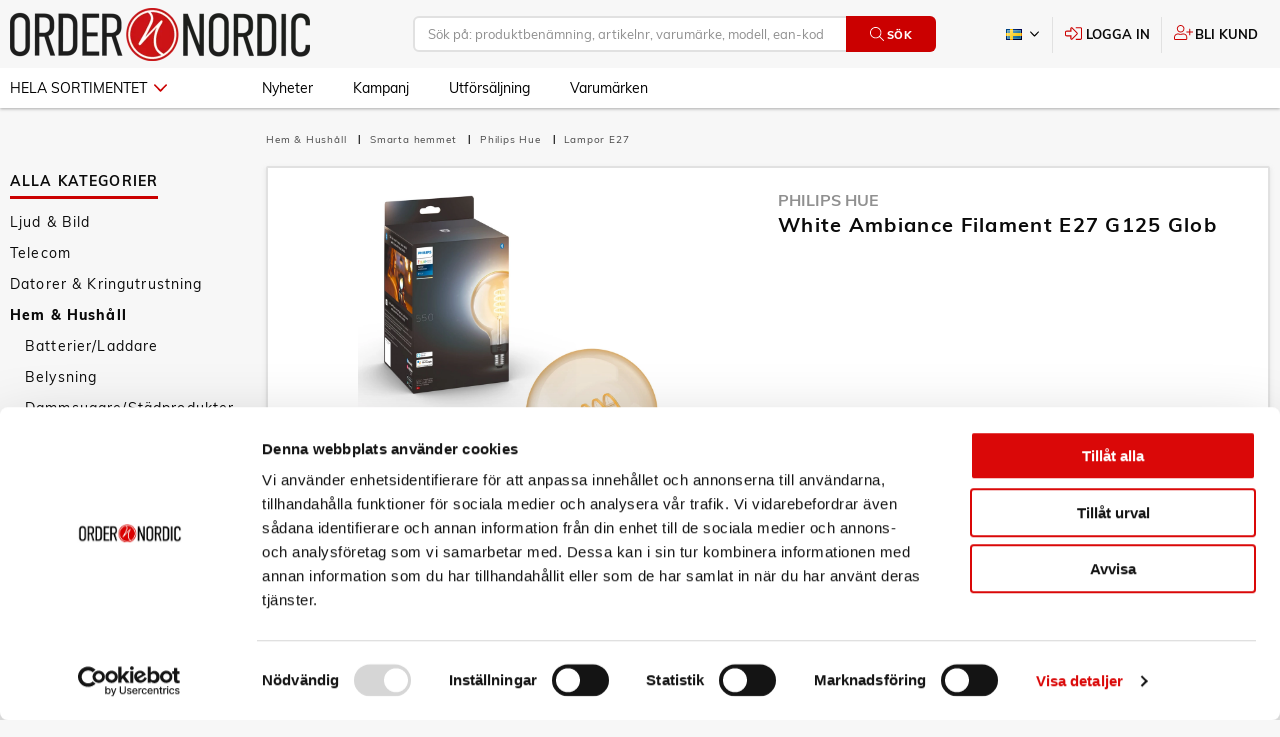

--- FILE ---
content_type: text/html; charset=utf-8
request_url: https://www.google.com/recaptcha/api2/anchor?ar=1&k=6LckdH4qAAAAAPQ42ieoBE17izQXcp97PLpELcAL&co=aHR0cHM6Ly9vcmRlci5zZTo0NDM.&hl=en&v=N67nZn4AqZkNcbeMu4prBgzg&size=invisible&anchor-ms=20000&execute-ms=30000&cb=nv9vgfd2j9su
body_size: 48822
content:
<!DOCTYPE HTML><html dir="ltr" lang="en"><head><meta http-equiv="Content-Type" content="text/html; charset=UTF-8">
<meta http-equiv="X-UA-Compatible" content="IE=edge">
<title>reCAPTCHA</title>
<style type="text/css">
/* cyrillic-ext */
@font-face {
  font-family: 'Roboto';
  font-style: normal;
  font-weight: 400;
  font-stretch: 100%;
  src: url(//fonts.gstatic.com/s/roboto/v48/KFO7CnqEu92Fr1ME7kSn66aGLdTylUAMa3GUBHMdazTgWw.woff2) format('woff2');
  unicode-range: U+0460-052F, U+1C80-1C8A, U+20B4, U+2DE0-2DFF, U+A640-A69F, U+FE2E-FE2F;
}
/* cyrillic */
@font-face {
  font-family: 'Roboto';
  font-style: normal;
  font-weight: 400;
  font-stretch: 100%;
  src: url(//fonts.gstatic.com/s/roboto/v48/KFO7CnqEu92Fr1ME7kSn66aGLdTylUAMa3iUBHMdazTgWw.woff2) format('woff2');
  unicode-range: U+0301, U+0400-045F, U+0490-0491, U+04B0-04B1, U+2116;
}
/* greek-ext */
@font-face {
  font-family: 'Roboto';
  font-style: normal;
  font-weight: 400;
  font-stretch: 100%;
  src: url(//fonts.gstatic.com/s/roboto/v48/KFO7CnqEu92Fr1ME7kSn66aGLdTylUAMa3CUBHMdazTgWw.woff2) format('woff2');
  unicode-range: U+1F00-1FFF;
}
/* greek */
@font-face {
  font-family: 'Roboto';
  font-style: normal;
  font-weight: 400;
  font-stretch: 100%;
  src: url(//fonts.gstatic.com/s/roboto/v48/KFO7CnqEu92Fr1ME7kSn66aGLdTylUAMa3-UBHMdazTgWw.woff2) format('woff2');
  unicode-range: U+0370-0377, U+037A-037F, U+0384-038A, U+038C, U+038E-03A1, U+03A3-03FF;
}
/* math */
@font-face {
  font-family: 'Roboto';
  font-style: normal;
  font-weight: 400;
  font-stretch: 100%;
  src: url(//fonts.gstatic.com/s/roboto/v48/KFO7CnqEu92Fr1ME7kSn66aGLdTylUAMawCUBHMdazTgWw.woff2) format('woff2');
  unicode-range: U+0302-0303, U+0305, U+0307-0308, U+0310, U+0312, U+0315, U+031A, U+0326-0327, U+032C, U+032F-0330, U+0332-0333, U+0338, U+033A, U+0346, U+034D, U+0391-03A1, U+03A3-03A9, U+03B1-03C9, U+03D1, U+03D5-03D6, U+03F0-03F1, U+03F4-03F5, U+2016-2017, U+2034-2038, U+203C, U+2040, U+2043, U+2047, U+2050, U+2057, U+205F, U+2070-2071, U+2074-208E, U+2090-209C, U+20D0-20DC, U+20E1, U+20E5-20EF, U+2100-2112, U+2114-2115, U+2117-2121, U+2123-214F, U+2190, U+2192, U+2194-21AE, U+21B0-21E5, U+21F1-21F2, U+21F4-2211, U+2213-2214, U+2216-22FF, U+2308-230B, U+2310, U+2319, U+231C-2321, U+2336-237A, U+237C, U+2395, U+239B-23B7, U+23D0, U+23DC-23E1, U+2474-2475, U+25AF, U+25B3, U+25B7, U+25BD, U+25C1, U+25CA, U+25CC, U+25FB, U+266D-266F, U+27C0-27FF, U+2900-2AFF, U+2B0E-2B11, U+2B30-2B4C, U+2BFE, U+3030, U+FF5B, U+FF5D, U+1D400-1D7FF, U+1EE00-1EEFF;
}
/* symbols */
@font-face {
  font-family: 'Roboto';
  font-style: normal;
  font-weight: 400;
  font-stretch: 100%;
  src: url(//fonts.gstatic.com/s/roboto/v48/KFO7CnqEu92Fr1ME7kSn66aGLdTylUAMaxKUBHMdazTgWw.woff2) format('woff2');
  unicode-range: U+0001-000C, U+000E-001F, U+007F-009F, U+20DD-20E0, U+20E2-20E4, U+2150-218F, U+2190, U+2192, U+2194-2199, U+21AF, U+21E6-21F0, U+21F3, U+2218-2219, U+2299, U+22C4-22C6, U+2300-243F, U+2440-244A, U+2460-24FF, U+25A0-27BF, U+2800-28FF, U+2921-2922, U+2981, U+29BF, U+29EB, U+2B00-2BFF, U+4DC0-4DFF, U+FFF9-FFFB, U+10140-1018E, U+10190-1019C, U+101A0, U+101D0-101FD, U+102E0-102FB, U+10E60-10E7E, U+1D2C0-1D2D3, U+1D2E0-1D37F, U+1F000-1F0FF, U+1F100-1F1AD, U+1F1E6-1F1FF, U+1F30D-1F30F, U+1F315, U+1F31C, U+1F31E, U+1F320-1F32C, U+1F336, U+1F378, U+1F37D, U+1F382, U+1F393-1F39F, U+1F3A7-1F3A8, U+1F3AC-1F3AF, U+1F3C2, U+1F3C4-1F3C6, U+1F3CA-1F3CE, U+1F3D4-1F3E0, U+1F3ED, U+1F3F1-1F3F3, U+1F3F5-1F3F7, U+1F408, U+1F415, U+1F41F, U+1F426, U+1F43F, U+1F441-1F442, U+1F444, U+1F446-1F449, U+1F44C-1F44E, U+1F453, U+1F46A, U+1F47D, U+1F4A3, U+1F4B0, U+1F4B3, U+1F4B9, U+1F4BB, U+1F4BF, U+1F4C8-1F4CB, U+1F4D6, U+1F4DA, U+1F4DF, U+1F4E3-1F4E6, U+1F4EA-1F4ED, U+1F4F7, U+1F4F9-1F4FB, U+1F4FD-1F4FE, U+1F503, U+1F507-1F50B, U+1F50D, U+1F512-1F513, U+1F53E-1F54A, U+1F54F-1F5FA, U+1F610, U+1F650-1F67F, U+1F687, U+1F68D, U+1F691, U+1F694, U+1F698, U+1F6AD, U+1F6B2, U+1F6B9-1F6BA, U+1F6BC, U+1F6C6-1F6CF, U+1F6D3-1F6D7, U+1F6E0-1F6EA, U+1F6F0-1F6F3, U+1F6F7-1F6FC, U+1F700-1F7FF, U+1F800-1F80B, U+1F810-1F847, U+1F850-1F859, U+1F860-1F887, U+1F890-1F8AD, U+1F8B0-1F8BB, U+1F8C0-1F8C1, U+1F900-1F90B, U+1F93B, U+1F946, U+1F984, U+1F996, U+1F9E9, U+1FA00-1FA6F, U+1FA70-1FA7C, U+1FA80-1FA89, U+1FA8F-1FAC6, U+1FACE-1FADC, U+1FADF-1FAE9, U+1FAF0-1FAF8, U+1FB00-1FBFF;
}
/* vietnamese */
@font-face {
  font-family: 'Roboto';
  font-style: normal;
  font-weight: 400;
  font-stretch: 100%;
  src: url(//fonts.gstatic.com/s/roboto/v48/KFO7CnqEu92Fr1ME7kSn66aGLdTylUAMa3OUBHMdazTgWw.woff2) format('woff2');
  unicode-range: U+0102-0103, U+0110-0111, U+0128-0129, U+0168-0169, U+01A0-01A1, U+01AF-01B0, U+0300-0301, U+0303-0304, U+0308-0309, U+0323, U+0329, U+1EA0-1EF9, U+20AB;
}
/* latin-ext */
@font-face {
  font-family: 'Roboto';
  font-style: normal;
  font-weight: 400;
  font-stretch: 100%;
  src: url(//fonts.gstatic.com/s/roboto/v48/KFO7CnqEu92Fr1ME7kSn66aGLdTylUAMa3KUBHMdazTgWw.woff2) format('woff2');
  unicode-range: U+0100-02BA, U+02BD-02C5, U+02C7-02CC, U+02CE-02D7, U+02DD-02FF, U+0304, U+0308, U+0329, U+1D00-1DBF, U+1E00-1E9F, U+1EF2-1EFF, U+2020, U+20A0-20AB, U+20AD-20C0, U+2113, U+2C60-2C7F, U+A720-A7FF;
}
/* latin */
@font-face {
  font-family: 'Roboto';
  font-style: normal;
  font-weight: 400;
  font-stretch: 100%;
  src: url(//fonts.gstatic.com/s/roboto/v48/KFO7CnqEu92Fr1ME7kSn66aGLdTylUAMa3yUBHMdazQ.woff2) format('woff2');
  unicode-range: U+0000-00FF, U+0131, U+0152-0153, U+02BB-02BC, U+02C6, U+02DA, U+02DC, U+0304, U+0308, U+0329, U+2000-206F, U+20AC, U+2122, U+2191, U+2193, U+2212, U+2215, U+FEFF, U+FFFD;
}
/* cyrillic-ext */
@font-face {
  font-family: 'Roboto';
  font-style: normal;
  font-weight: 500;
  font-stretch: 100%;
  src: url(//fonts.gstatic.com/s/roboto/v48/KFO7CnqEu92Fr1ME7kSn66aGLdTylUAMa3GUBHMdazTgWw.woff2) format('woff2');
  unicode-range: U+0460-052F, U+1C80-1C8A, U+20B4, U+2DE0-2DFF, U+A640-A69F, U+FE2E-FE2F;
}
/* cyrillic */
@font-face {
  font-family: 'Roboto';
  font-style: normal;
  font-weight: 500;
  font-stretch: 100%;
  src: url(//fonts.gstatic.com/s/roboto/v48/KFO7CnqEu92Fr1ME7kSn66aGLdTylUAMa3iUBHMdazTgWw.woff2) format('woff2');
  unicode-range: U+0301, U+0400-045F, U+0490-0491, U+04B0-04B1, U+2116;
}
/* greek-ext */
@font-face {
  font-family: 'Roboto';
  font-style: normal;
  font-weight: 500;
  font-stretch: 100%;
  src: url(//fonts.gstatic.com/s/roboto/v48/KFO7CnqEu92Fr1ME7kSn66aGLdTylUAMa3CUBHMdazTgWw.woff2) format('woff2');
  unicode-range: U+1F00-1FFF;
}
/* greek */
@font-face {
  font-family: 'Roboto';
  font-style: normal;
  font-weight: 500;
  font-stretch: 100%;
  src: url(//fonts.gstatic.com/s/roboto/v48/KFO7CnqEu92Fr1ME7kSn66aGLdTylUAMa3-UBHMdazTgWw.woff2) format('woff2');
  unicode-range: U+0370-0377, U+037A-037F, U+0384-038A, U+038C, U+038E-03A1, U+03A3-03FF;
}
/* math */
@font-face {
  font-family: 'Roboto';
  font-style: normal;
  font-weight: 500;
  font-stretch: 100%;
  src: url(//fonts.gstatic.com/s/roboto/v48/KFO7CnqEu92Fr1ME7kSn66aGLdTylUAMawCUBHMdazTgWw.woff2) format('woff2');
  unicode-range: U+0302-0303, U+0305, U+0307-0308, U+0310, U+0312, U+0315, U+031A, U+0326-0327, U+032C, U+032F-0330, U+0332-0333, U+0338, U+033A, U+0346, U+034D, U+0391-03A1, U+03A3-03A9, U+03B1-03C9, U+03D1, U+03D5-03D6, U+03F0-03F1, U+03F4-03F5, U+2016-2017, U+2034-2038, U+203C, U+2040, U+2043, U+2047, U+2050, U+2057, U+205F, U+2070-2071, U+2074-208E, U+2090-209C, U+20D0-20DC, U+20E1, U+20E5-20EF, U+2100-2112, U+2114-2115, U+2117-2121, U+2123-214F, U+2190, U+2192, U+2194-21AE, U+21B0-21E5, U+21F1-21F2, U+21F4-2211, U+2213-2214, U+2216-22FF, U+2308-230B, U+2310, U+2319, U+231C-2321, U+2336-237A, U+237C, U+2395, U+239B-23B7, U+23D0, U+23DC-23E1, U+2474-2475, U+25AF, U+25B3, U+25B7, U+25BD, U+25C1, U+25CA, U+25CC, U+25FB, U+266D-266F, U+27C0-27FF, U+2900-2AFF, U+2B0E-2B11, U+2B30-2B4C, U+2BFE, U+3030, U+FF5B, U+FF5D, U+1D400-1D7FF, U+1EE00-1EEFF;
}
/* symbols */
@font-face {
  font-family: 'Roboto';
  font-style: normal;
  font-weight: 500;
  font-stretch: 100%;
  src: url(//fonts.gstatic.com/s/roboto/v48/KFO7CnqEu92Fr1ME7kSn66aGLdTylUAMaxKUBHMdazTgWw.woff2) format('woff2');
  unicode-range: U+0001-000C, U+000E-001F, U+007F-009F, U+20DD-20E0, U+20E2-20E4, U+2150-218F, U+2190, U+2192, U+2194-2199, U+21AF, U+21E6-21F0, U+21F3, U+2218-2219, U+2299, U+22C4-22C6, U+2300-243F, U+2440-244A, U+2460-24FF, U+25A0-27BF, U+2800-28FF, U+2921-2922, U+2981, U+29BF, U+29EB, U+2B00-2BFF, U+4DC0-4DFF, U+FFF9-FFFB, U+10140-1018E, U+10190-1019C, U+101A0, U+101D0-101FD, U+102E0-102FB, U+10E60-10E7E, U+1D2C0-1D2D3, U+1D2E0-1D37F, U+1F000-1F0FF, U+1F100-1F1AD, U+1F1E6-1F1FF, U+1F30D-1F30F, U+1F315, U+1F31C, U+1F31E, U+1F320-1F32C, U+1F336, U+1F378, U+1F37D, U+1F382, U+1F393-1F39F, U+1F3A7-1F3A8, U+1F3AC-1F3AF, U+1F3C2, U+1F3C4-1F3C6, U+1F3CA-1F3CE, U+1F3D4-1F3E0, U+1F3ED, U+1F3F1-1F3F3, U+1F3F5-1F3F7, U+1F408, U+1F415, U+1F41F, U+1F426, U+1F43F, U+1F441-1F442, U+1F444, U+1F446-1F449, U+1F44C-1F44E, U+1F453, U+1F46A, U+1F47D, U+1F4A3, U+1F4B0, U+1F4B3, U+1F4B9, U+1F4BB, U+1F4BF, U+1F4C8-1F4CB, U+1F4D6, U+1F4DA, U+1F4DF, U+1F4E3-1F4E6, U+1F4EA-1F4ED, U+1F4F7, U+1F4F9-1F4FB, U+1F4FD-1F4FE, U+1F503, U+1F507-1F50B, U+1F50D, U+1F512-1F513, U+1F53E-1F54A, U+1F54F-1F5FA, U+1F610, U+1F650-1F67F, U+1F687, U+1F68D, U+1F691, U+1F694, U+1F698, U+1F6AD, U+1F6B2, U+1F6B9-1F6BA, U+1F6BC, U+1F6C6-1F6CF, U+1F6D3-1F6D7, U+1F6E0-1F6EA, U+1F6F0-1F6F3, U+1F6F7-1F6FC, U+1F700-1F7FF, U+1F800-1F80B, U+1F810-1F847, U+1F850-1F859, U+1F860-1F887, U+1F890-1F8AD, U+1F8B0-1F8BB, U+1F8C0-1F8C1, U+1F900-1F90B, U+1F93B, U+1F946, U+1F984, U+1F996, U+1F9E9, U+1FA00-1FA6F, U+1FA70-1FA7C, U+1FA80-1FA89, U+1FA8F-1FAC6, U+1FACE-1FADC, U+1FADF-1FAE9, U+1FAF0-1FAF8, U+1FB00-1FBFF;
}
/* vietnamese */
@font-face {
  font-family: 'Roboto';
  font-style: normal;
  font-weight: 500;
  font-stretch: 100%;
  src: url(//fonts.gstatic.com/s/roboto/v48/KFO7CnqEu92Fr1ME7kSn66aGLdTylUAMa3OUBHMdazTgWw.woff2) format('woff2');
  unicode-range: U+0102-0103, U+0110-0111, U+0128-0129, U+0168-0169, U+01A0-01A1, U+01AF-01B0, U+0300-0301, U+0303-0304, U+0308-0309, U+0323, U+0329, U+1EA0-1EF9, U+20AB;
}
/* latin-ext */
@font-face {
  font-family: 'Roboto';
  font-style: normal;
  font-weight: 500;
  font-stretch: 100%;
  src: url(//fonts.gstatic.com/s/roboto/v48/KFO7CnqEu92Fr1ME7kSn66aGLdTylUAMa3KUBHMdazTgWw.woff2) format('woff2');
  unicode-range: U+0100-02BA, U+02BD-02C5, U+02C7-02CC, U+02CE-02D7, U+02DD-02FF, U+0304, U+0308, U+0329, U+1D00-1DBF, U+1E00-1E9F, U+1EF2-1EFF, U+2020, U+20A0-20AB, U+20AD-20C0, U+2113, U+2C60-2C7F, U+A720-A7FF;
}
/* latin */
@font-face {
  font-family: 'Roboto';
  font-style: normal;
  font-weight: 500;
  font-stretch: 100%;
  src: url(//fonts.gstatic.com/s/roboto/v48/KFO7CnqEu92Fr1ME7kSn66aGLdTylUAMa3yUBHMdazQ.woff2) format('woff2');
  unicode-range: U+0000-00FF, U+0131, U+0152-0153, U+02BB-02BC, U+02C6, U+02DA, U+02DC, U+0304, U+0308, U+0329, U+2000-206F, U+20AC, U+2122, U+2191, U+2193, U+2212, U+2215, U+FEFF, U+FFFD;
}
/* cyrillic-ext */
@font-face {
  font-family: 'Roboto';
  font-style: normal;
  font-weight: 900;
  font-stretch: 100%;
  src: url(//fonts.gstatic.com/s/roboto/v48/KFO7CnqEu92Fr1ME7kSn66aGLdTylUAMa3GUBHMdazTgWw.woff2) format('woff2');
  unicode-range: U+0460-052F, U+1C80-1C8A, U+20B4, U+2DE0-2DFF, U+A640-A69F, U+FE2E-FE2F;
}
/* cyrillic */
@font-face {
  font-family: 'Roboto';
  font-style: normal;
  font-weight: 900;
  font-stretch: 100%;
  src: url(//fonts.gstatic.com/s/roboto/v48/KFO7CnqEu92Fr1ME7kSn66aGLdTylUAMa3iUBHMdazTgWw.woff2) format('woff2');
  unicode-range: U+0301, U+0400-045F, U+0490-0491, U+04B0-04B1, U+2116;
}
/* greek-ext */
@font-face {
  font-family: 'Roboto';
  font-style: normal;
  font-weight: 900;
  font-stretch: 100%;
  src: url(//fonts.gstatic.com/s/roboto/v48/KFO7CnqEu92Fr1ME7kSn66aGLdTylUAMa3CUBHMdazTgWw.woff2) format('woff2');
  unicode-range: U+1F00-1FFF;
}
/* greek */
@font-face {
  font-family: 'Roboto';
  font-style: normal;
  font-weight: 900;
  font-stretch: 100%;
  src: url(//fonts.gstatic.com/s/roboto/v48/KFO7CnqEu92Fr1ME7kSn66aGLdTylUAMa3-UBHMdazTgWw.woff2) format('woff2');
  unicode-range: U+0370-0377, U+037A-037F, U+0384-038A, U+038C, U+038E-03A1, U+03A3-03FF;
}
/* math */
@font-face {
  font-family: 'Roboto';
  font-style: normal;
  font-weight: 900;
  font-stretch: 100%;
  src: url(//fonts.gstatic.com/s/roboto/v48/KFO7CnqEu92Fr1ME7kSn66aGLdTylUAMawCUBHMdazTgWw.woff2) format('woff2');
  unicode-range: U+0302-0303, U+0305, U+0307-0308, U+0310, U+0312, U+0315, U+031A, U+0326-0327, U+032C, U+032F-0330, U+0332-0333, U+0338, U+033A, U+0346, U+034D, U+0391-03A1, U+03A3-03A9, U+03B1-03C9, U+03D1, U+03D5-03D6, U+03F0-03F1, U+03F4-03F5, U+2016-2017, U+2034-2038, U+203C, U+2040, U+2043, U+2047, U+2050, U+2057, U+205F, U+2070-2071, U+2074-208E, U+2090-209C, U+20D0-20DC, U+20E1, U+20E5-20EF, U+2100-2112, U+2114-2115, U+2117-2121, U+2123-214F, U+2190, U+2192, U+2194-21AE, U+21B0-21E5, U+21F1-21F2, U+21F4-2211, U+2213-2214, U+2216-22FF, U+2308-230B, U+2310, U+2319, U+231C-2321, U+2336-237A, U+237C, U+2395, U+239B-23B7, U+23D0, U+23DC-23E1, U+2474-2475, U+25AF, U+25B3, U+25B7, U+25BD, U+25C1, U+25CA, U+25CC, U+25FB, U+266D-266F, U+27C0-27FF, U+2900-2AFF, U+2B0E-2B11, U+2B30-2B4C, U+2BFE, U+3030, U+FF5B, U+FF5D, U+1D400-1D7FF, U+1EE00-1EEFF;
}
/* symbols */
@font-face {
  font-family: 'Roboto';
  font-style: normal;
  font-weight: 900;
  font-stretch: 100%;
  src: url(//fonts.gstatic.com/s/roboto/v48/KFO7CnqEu92Fr1ME7kSn66aGLdTylUAMaxKUBHMdazTgWw.woff2) format('woff2');
  unicode-range: U+0001-000C, U+000E-001F, U+007F-009F, U+20DD-20E0, U+20E2-20E4, U+2150-218F, U+2190, U+2192, U+2194-2199, U+21AF, U+21E6-21F0, U+21F3, U+2218-2219, U+2299, U+22C4-22C6, U+2300-243F, U+2440-244A, U+2460-24FF, U+25A0-27BF, U+2800-28FF, U+2921-2922, U+2981, U+29BF, U+29EB, U+2B00-2BFF, U+4DC0-4DFF, U+FFF9-FFFB, U+10140-1018E, U+10190-1019C, U+101A0, U+101D0-101FD, U+102E0-102FB, U+10E60-10E7E, U+1D2C0-1D2D3, U+1D2E0-1D37F, U+1F000-1F0FF, U+1F100-1F1AD, U+1F1E6-1F1FF, U+1F30D-1F30F, U+1F315, U+1F31C, U+1F31E, U+1F320-1F32C, U+1F336, U+1F378, U+1F37D, U+1F382, U+1F393-1F39F, U+1F3A7-1F3A8, U+1F3AC-1F3AF, U+1F3C2, U+1F3C4-1F3C6, U+1F3CA-1F3CE, U+1F3D4-1F3E0, U+1F3ED, U+1F3F1-1F3F3, U+1F3F5-1F3F7, U+1F408, U+1F415, U+1F41F, U+1F426, U+1F43F, U+1F441-1F442, U+1F444, U+1F446-1F449, U+1F44C-1F44E, U+1F453, U+1F46A, U+1F47D, U+1F4A3, U+1F4B0, U+1F4B3, U+1F4B9, U+1F4BB, U+1F4BF, U+1F4C8-1F4CB, U+1F4D6, U+1F4DA, U+1F4DF, U+1F4E3-1F4E6, U+1F4EA-1F4ED, U+1F4F7, U+1F4F9-1F4FB, U+1F4FD-1F4FE, U+1F503, U+1F507-1F50B, U+1F50D, U+1F512-1F513, U+1F53E-1F54A, U+1F54F-1F5FA, U+1F610, U+1F650-1F67F, U+1F687, U+1F68D, U+1F691, U+1F694, U+1F698, U+1F6AD, U+1F6B2, U+1F6B9-1F6BA, U+1F6BC, U+1F6C6-1F6CF, U+1F6D3-1F6D7, U+1F6E0-1F6EA, U+1F6F0-1F6F3, U+1F6F7-1F6FC, U+1F700-1F7FF, U+1F800-1F80B, U+1F810-1F847, U+1F850-1F859, U+1F860-1F887, U+1F890-1F8AD, U+1F8B0-1F8BB, U+1F8C0-1F8C1, U+1F900-1F90B, U+1F93B, U+1F946, U+1F984, U+1F996, U+1F9E9, U+1FA00-1FA6F, U+1FA70-1FA7C, U+1FA80-1FA89, U+1FA8F-1FAC6, U+1FACE-1FADC, U+1FADF-1FAE9, U+1FAF0-1FAF8, U+1FB00-1FBFF;
}
/* vietnamese */
@font-face {
  font-family: 'Roboto';
  font-style: normal;
  font-weight: 900;
  font-stretch: 100%;
  src: url(//fonts.gstatic.com/s/roboto/v48/KFO7CnqEu92Fr1ME7kSn66aGLdTylUAMa3OUBHMdazTgWw.woff2) format('woff2');
  unicode-range: U+0102-0103, U+0110-0111, U+0128-0129, U+0168-0169, U+01A0-01A1, U+01AF-01B0, U+0300-0301, U+0303-0304, U+0308-0309, U+0323, U+0329, U+1EA0-1EF9, U+20AB;
}
/* latin-ext */
@font-face {
  font-family: 'Roboto';
  font-style: normal;
  font-weight: 900;
  font-stretch: 100%;
  src: url(//fonts.gstatic.com/s/roboto/v48/KFO7CnqEu92Fr1ME7kSn66aGLdTylUAMa3KUBHMdazTgWw.woff2) format('woff2');
  unicode-range: U+0100-02BA, U+02BD-02C5, U+02C7-02CC, U+02CE-02D7, U+02DD-02FF, U+0304, U+0308, U+0329, U+1D00-1DBF, U+1E00-1E9F, U+1EF2-1EFF, U+2020, U+20A0-20AB, U+20AD-20C0, U+2113, U+2C60-2C7F, U+A720-A7FF;
}
/* latin */
@font-face {
  font-family: 'Roboto';
  font-style: normal;
  font-weight: 900;
  font-stretch: 100%;
  src: url(//fonts.gstatic.com/s/roboto/v48/KFO7CnqEu92Fr1ME7kSn66aGLdTylUAMa3yUBHMdazQ.woff2) format('woff2');
  unicode-range: U+0000-00FF, U+0131, U+0152-0153, U+02BB-02BC, U+02C6, U+02DA, U+02DC, U+0304, U+0308, U+0329, U+2000-206F, U+20AC, U+2122, U+2191, U+2193, U+2212, U+2215, U+FEFF, U+FFFD;
}

</style>
<link rel="stylesheet" type="text/css" href="https://www.gstatic.com/recaptcha/releases/N67nZn4AqZkNcbeMu4prBgzg/styles__ltr.css">
<script nonce="XRrGQJrUALKmGfXFfg2miw" type="text/javascript">window['__recaptcha_api'] = 'https://www.google.com/recaptcha/api2/';</script>
<script type="text/javascript" src="https://www.gstatic.com/recaptcha/releases/N67nZn4AqZkNcbeMu4prBgzg/recaptcha__en.js" nonce="XRrGQJrUALKmGfXFfg2miw">
      
    </script></head>
<body><div id="rc-anchor-alert" class="rc-anchor-alert"></div>
<input type="hidden" id="recaptcha-token" value="[base64]">
<script type="text/javascript" nonce="XRrGQJrUALKmGfXFfg2miw">
      recaptcha.anchor.Main.init("[\x22ainput\x22,[\x22bgdata\x22,\x22\x22,\[base64]/[base64]/[base64]/[base64]/[base64]/UltsKytdPUU6KEU8MjA0OD9SW2wrK109RT4+NnwxOTI6KChFJjY0NTEyKT09NTUyOTYmJk0rMTxjLmxlbmd0aCYmKGMuY2hhckNvZGVBdChNKzEpJjY0NTEyKT09NTYzMjA/[base64]/[base64]/[base64]/[base64]/[base64]/[base64]/[base64]\x22,\[base64]\x22,\x22w5pDAF9cHsOsNcKAOi9pIWDDpXXCoTQOw4vDrsKlwrNIcADCm1hhFMKJw4rCkzLCv3bCiMK9bsKiwocfAMKnNUhLw6xQKsObJxVewq3DsVkgYGhnw4vDvkIowrglw60VUEICbMKxw6Vtw6V8TcKjw6MPKMKdIMKHKArDnsOmeQN/[base64]/[base64]/DjWPCm1QkY8Ouw4M5woNHwrJYcEfCusOWRmchLMK1TG4LwrATGn/[base64]/Dqnl/w6zCkjvDrBzDiMOrwpMyf2bCtcKqYjVjwrQ3woQww63ClcK2VBpuwpzCmsKsw74/[base64]/[base64]/BsO3ByYAKsKHagjDtsKvd1jDv8KjwpBpdsKww7/[base64]/w5kNd8K7w73ChsONVcKTTg7Cj0PDl8Ouw5NzX0Asf8Kfw73CocOdwpx4w6NLw5ciwq4/[base64]/CgMOrfyjDjEN7D2rCnxHCuCLCnh9qHDDCmMKQDhJQwrfCq2jDjMOqKMK1OUJzUMOhS8K4w4TClknCp8KmNMOKw7vCisKvw51qNXDClsKFw4dBw4nClsOROcKVU8K/wrfDrcOewrgaRMO0T8K1XcOgwqI0w6JQb25AcwzCp8KtLUHDiMOPw75Iw4fDv8OYb0jDt1FewpnCpiwtGnYtFMO0QsOKS0VSw4PDg151w5jCqwJ7AsK8QwXDqsOkwqAbwqt+wr8Qw4DCqcKswpjDo2PCvkBPw6BedMOpdS7Do8OpOcOEHSjDqSMkw5/Cuk7CpMKgw4bCjlNlGCDCgsKGw6tFScKjwr9qwpbDtBHDvBohw5Uzw4MOwpbDlDZMw6AmJcKuViV8eA7DtsOFSC/CisO+wqRtwqV/w5HCqsO8wrwTUMOXw4cgdi7DksKIwqxuwpoddMKTw4wEBcO4wpTCo2PDl07ClsOPwpVFIFwCw51ScMKRQnkBwr8QM8Kdw5XCgFhdbsKGRcOsJcKWOsOobSjDjEbClsK2IcKkUVgsw5sgfC/DusO3wqkKS8OFbsKlworCowvChz/[base64]/w5bDjEsIdGzDmX0+dAUPwpXDmMOuw4kqw6PCscOaV8O7XMK6fcOUO0ULwo/Dlz3DhyHDvj7DtB/[base64]/[base64]/DslI9w5Mvwp8ZwqoLw5kQw5shwpw6w4XDqFTClQNTw6fDhV5SHh0cAlc8woZQLkcVZlTCjcOIwqXDrTvDjjLCimzDlCUcUSJ6QcOFw4TDpjp9PsOZw5hawr/CvMOsw7VCw6BFFcONd8KZKzHCtMOBw7JeEsKgw55PwrfChiPDjsO1Ji7CtHNsQFfCpsOgX8Oow7cBw4DCksOuw7XCtcO3BcOfwq8Lw6jCoijDtsOowonDqsOHwpw2wqx1X193wq4DEMOgNsO/woU9wo3CjMKQwrxmCTnCo8KJw7jChCPCpMK+XcO0wqjCksO4w6/Ch8Kiw6jDqGkrKURhI8OhU3HDhAPCk1oMX14xcsOSw7DDuMKCVcK1w5gxXMKbPcKvwpwTwpITRMKLw4dew5vCsgc1X2dHw6LCiW3CpMKzAW/DucKlwqMcw4rCmT/Dn0UPw70HHcKMw6QPwpF8ADfCkcKJw5ELwqfDvgXCqHo2MkPDpsKiDz83wq8IwoRYRTTDiD/DnsK3w5l/w5LDo2dgw7AswooeC1vCosOZwoZCwrhLwpF2w7Jnw6pMwo0CYh8zwq3CnSPDjsOewoDDuEp9BcKww4vCmMKhH0VLTBjCtMOAORfDt8OdVMOcwpTCvwFADcKIwoIEA8O3w4BYT8KDKcKYVWg3woXCkcO/wo3CrV8swrh5wpjCkh3DkMKbZXxFwpRCw6hXACjDosOydFHCqBQIwpoBw50ZScO8fQEIw6zCjcKaNMKDw6l9w5B7UygGcXDDjgEhIcOmeBfDrsOKbMKFbnEJacOsUMObw5vDpCnDncKuwppzw49JCFhaw6HCgCkvW8O/[base64]/[base64]/wqkNwqfCiF/ClQnCjTIqNGnCqcOiwrfCqcKzTmXCh8OPYycbOVwJw7vChcO1ZcKCExzCisOqFy9/Qjgtw6kUfcKswrLCmsOTwqlMc8OaNEI4wpnCmyVzeMKbw7TCh3EIfi9uw5PDtcODJsOHw5/ClSZ5E8K7RHLDrwvDpmohwrQICcOXAcOFw43CpGTDhn0WT8OuwoREM8O0w67DlsOPwrtBcD4FwpbCkMKVRTB+FSfCjzZcXsOobcOfIXdzw4zDhS/[base64]/CuMK9QMOxLMOlCMK0bS8YwrIdw552PMOcwo0rUh7Cn8KWEcKMQS7CtMO5wp7DqnrCqsK6w5YlwpB+wroEw4XCsQ07J8KBX3l+HMKcw5dwAzYcwobCmC/[base64]/CmcOiZSoQw4VQw49Aw6EZasK/O8KkPhvDt8K6IsOUXXEoB8K3w7Uxw5IfbMO5Y3QkwoLCtG03W8KOLVLDtGnDo8KBw7HCnHlcacKmH8KmPQrDhsOKEDnCvsOfD23CjMKRGVHDosKbAyvCtBXDhSLCgQjDn1nDtTkzwpjCtsOlEMKJw7k/woxswqPCvcKSLT8KKSlcw4DDr8KEw5Zfwq3CpU3DhBR2IBnDmMKZQEPDssKbGx/DkMKhXg/DvwXDtcOOKDzCpALCrsKTwrRvbsOwNk17w5tjwpXDh8KTw4loGSwAw6LDh8KEGcKWwqfDm8Kywrh/wogjbj9fMVzCncKKUTvCnMKZwpLDmzvCizPDu8KJCcKtwpIFwpXCsytGZBVRw5DClAjDncKKw4DCtmoqwpk+w7FITsOUwpDDlsOiIsOgw486w4ohwoI1QxRfIirDjQzDlxTCtMOZGsKqWnUSw4QwFMO2cQ94w6PDo8KbGDbCkcKUBGdaEsKXcMOYL2/DnWMXw6NZMm/Dq14PCzbClsK3FsO7w6/DnFE2w5gDw4VOwqDDrD9BwqbCoMO4w5BJwoDDq8K9w7IUTMOEwqPDuCNEX8K9NMOGCg0Jw6VlejHDo8KUScK9w5oTT8KjWl3Dj2LCp8KewrDCmsKzwoNkf8Ozd8O+w5PDr8KQw7Y9woDDokrDtsO9wo91ZB1hBCEywo/ClcKnasO9VMKyHh/Cgz/DtsKHw6YQwp4JDMOwXQZgw6fCqMKkZWoAUQ7CiMKbOlLDtWBva8OZNsKjb1gGw4DClcKcwpXDqBdfeMOuw7PDncKLwroowo9xw59Kw6LDi8KVBsK/CcO3w5lLwqJ2AcOsdWAyw6jCkxNaw6LCjRxEwqrDrH7CrlAqw6vCrcO/wpsJOjTDo8OpwqIFPMOoVcK6w75eEMOsCWUhXFjDocKffcOfKcO3MBZ4UsOmNsOEQlNEISLDsMKuw7hZQsObbm4RNmhywr/CncOlSTjDhinDkXLDug/CkMKHwrEYFcKLwrfCizzCvMOVbQHCoFcSDFMQTMKcN8KkYCDCuAxYw7tfAwjDusOsw4/Cr8OffAouw6nCrEZiZnTDucKQwpDCgcO8w6zDvsOXw4fDp8OzwrZATUjDqsOLcXsqF8OAwpMBw6/Ds8Ohw6XDuWbCk8K7worCkcKqwr8ubsKLAkvDscKEJcOzS8O3w5rDhzhzw5NKwoMiesKgKSjCksOIw4DCjiDDo8OpwozDg8ODC052w5bDp8OIw6vCjiVUw45lX8Kww6gWJMOwwqh/wr9ZXGV/fkfDliFaYXh8w4hIworDlcK3wqDDsw1ewrVPwogiJE0MwojDkMO7ecOVXcKWVcO+dkg6wo9jw5zDvAXDnSvCkTA5K8K7wplwFcOhwqlxwqzDqUjDqG8pwoHDhcKWw7bCgcOOA8OhwqHDi8KZwpR8YcOyXG5zw5HCucOXwqzCkFkiKh87PMKZKT3CjcKgZA/Dr8K1w4nDksKhw4bDqcOxGMOww6TDkMK4bMKdcsKlwqEvJF/CgElvYsO7w7jCl8KNBMOcccOfwr5jVRjDvibDhC0aOR5wb3tePFoDwp4aw7kpwqrCicK+JMKzw73Dl2VHRl0mAMKXSgTDicK9w63DtsKaTWTCrMOUAHjCjsKoAnrDmxJIwoTDr1U0wqjCsRZRIFPDq8KiamgtMig4wr/DhEVSJAc6wrltBcOTw68pWsK3wok2wpA/GsOjwq/[base64]/CucOUwrXDgXZqw4bDnlbCsxDDnsOZXRrCsXNYwqvDmwA4w4LCpcOxw7nDmTDCrsOZw4ZHw57Dq2rCu8KdAyYkwp/[base64]/wo8jRgrDiRdCwr3DoCwPFh3CpGtBEMOnw7xhUsOeKSYuw47CnsKVwqDDiMK9wqPCvmrDqcKTw67Ct0/DkcO6w7bCocKFw7d+NDrDg8KCw5HDkMOFLjNrGHLDu8Obw40iXcOBU8Oew5pgV8KtwoRiwrLDtcOXw7fCnMKvwpPCqSDDlTPCgQPDm8OSccK/VsOATMO9wpnDscOBDFHCiEc0wo0sw4tGw6/ChcKkw75VwofCrmprTXskw6MMw43DriXCjkFmwrDCsQRyMFfDkGh4wq3CtyrDqMOaQm8+BsO6w7LCtsKuw78EKcK8w4PCvQ7ClQvDjGU/[base64]/[base64]/[base64]/[base64]/bTrDk8KhIsOawo/[base64]/DrMOkwoTCtGY5w4fDtkpFccKyGnHCjMOBwpLDm8OqTVw/[base64]/Dj1PChsK2JRpODcOuQ8K6w5PCjcOsGFQ6wowGw4LCn8OWdcK1b8O9wqwjTR7Ds2xJN8OGw44JwrnDvsO0CMKawp3DrT5jfXnChsKlw53CsW3Dl8KuOMOeB8KIHmrCrMOgwp7CjcO8wqHDrMKAFBfCsjlYw4h3bMKVGMK5aEHCsXcEZz5Tw6/DjUgEChFhY8KdAMKowr41wrJXe8KxYWLCjE/DgMKyEmjDphw6AcKVwqLDsEXDlcK6wrllAUHDlcOfwpTDqwMbw6DCqQPDhcOuw4rCpyDCgFfDksKkw5ZwAsKTBcK0w6I/cVDCgkEzacOzwq0QwqfDiH3DikPDocKNwqDDlVPCi8K2w4HDp8OTVnhRVsKYwpXCscOab2DDgGzCpsKWWErCtsK8WsOEwr7DrmXCjsO3w6/Cuyxlw7ocw53CoMOfwrbCk0d+UhbCi3fDi8KoFMKKHS1hfhBwXMKBwodJwpHCuX4pw6d2woEJHHF7w7YAOAfCgEzChxlvwp1Ww7zCusKLVsK6KyI0wr3ClcOoQgA+woQyw7J6VRHDncO+w7c/b8O4wo3DjhVSEcOKwqnDp2Vowr0oKcOOR3nCokvCgMOqw7pHw7PCsMKGwo7CpcO4XC/DkcK4wpo8GsOiw6HDtlIpwrUWFARmwoMDw4fDhsOPN3AWw6szw6/[base64]/CrCDCjsOKw6TCl1vCmMO0w7nDkcOxw4xhw402XMKqQgrCkcK7wpPDkj7CosOswr/DpR4cPcO4w5/DnQ/CmWXCi8KuUU7DpxrDjsOhQ3bCulEzUcKAwrPDixYTXwPCssOVw4o9eGwYwrLDvSLDimVRAkRZw47CpSUXXUZtHw/CoXh7w5rDmn7CtB7DucKWwqXDrnQywqxhccOtw5/[base64]/Cn2/[base64]/Ci8O1w5QlO8OgwqxXw6nDgEPCisKiwo7ColsLw5FEw7rCtFXChsO/wr8/XMKhwqbCo8OkKFzClU4cwrLCkE8AbsOYwptFX1vDosOCQHjDqsKldMOMNcKVLMKaAinCuMObw5/DjMKWw4DCh3NYw4xFw7t3wrMtF8KgwpUhC03CqsOhOT/CoDN8PwocETnDhsKOwpnCncO+wr/DswjDuU8+GhPCo05NP8KtwpjDjMOvwpjDmcOiJ8OxHBvDl8Kkwo0fw7JMU8OPEMOGEsKWwpd6XRQOacOda8KqwqrDh2NQOivDs8OfEUdMf8KAIsOdEj8KIMKUwp55w5FkKBLChkcfwpnDuxR0ISsDw6vCicKHwo8oV1vCoMOww7QkagF/[base64]/Cs2jDshthw4M9woHCqVc6w7LDucKmwo9nKwfDokzDpcOkcGLDjMK1w7dPC8KQw4XDm3pjwqgZwqrCjcOMwo4Ow6NjGXrClh4bw4slwpTDl8OmBW3CgG4aJHfCiMOgwoMww5vChR7DlsOHw5jCmcOBBUEsw6pkw58uA8OKRcKqwp/CmsO9w6bCtsOKw61bdgbDrCR5ImMZw4VcHMOGw71JwpgRwqDDusKTMcOeBhnDhV/[base64]/CksOQw6vCjcKCM8K2w45JL8KEBBdFFk/ChMKWw4F9w5ouwpcDWcKqwpLCiAdrwrAEQigKwrJIwodoLsOfa8OMw6XCq8Oaw799woXCn8OawpjDm8O1dSnDmy3Dtk09XRBWMl7Cp8OtU8KaYMKiLsOjF8OJScO3A8Ofw7vDsDh2b8Kxbl8Gw4DDnT/Cr8OvwpfCnj3Dqx8vw7FiwpXCkH8Vw4LCi8KVwq3Di0/DmnTDkRLCpkgWw5fCpVANF8O8W3fDqMO3AsKiw5vCiS8MU8KRZVnCoXjDoAoew4Izw6rCtznChXLDiwvDnVU7bcK3G8KNLMK/aHjCi8OmwoR1w5vDlMOWwrDCvcOowpPCtMOrwq/DnMOvw607VH0xY0jCpsKdNGRpwo0hw4Ijwp3ChE7CqcOjI17Cng3Cg2DCtW9/YArDmBZXRzIbwoIYw7s9bTbDr8Oyw5PDrsODOCpfwopxAcKow6Yzwph7XcK7w7jCpRE6wpxWwq3Du3ZQw5B2wrjDgjPDkhnCicOdw73ClcKXHMOfwpLDvkQMwow4woNHwpNgZsOdw5xjClFRLATDjX/ChsObw6bDmhfDgMKVRQfDtcKkwoLCk8Ovw5vCosK7wrY+wo42wrdJRxxxw4Y5wrgswr/[base64]/Cv8OqwpJhw743HcKfwo3Cq8OdBMKlw5EyLcK+wo5BQB7DsBTDh8O2c8O7QsOUwrXDiDwnRcOUe8OjwqJsw7h7w65nw7FJAsOnTE7Csl48w4I7Oll9FVvCpMKBwoUMScKew7/DucO4w5FZfxlQMcKmw44dw5t/PQZfSl/CmsKDRFnDqcOnwoZUIx7DtcKfwo3CimzDlw3DqcKHX2nDtl0FN0jCssOowobCi8KKWMObCmN3wrgow4LCv8Oow7bDuQwedWRrLAhtw6kWwokJw74hdsKqwopNwpYpwpjCmMOzOsK2OSglYWPDkcO/w6sMDMKRwowvWcKSwp8RBMOXIsOFc8KzKsK8wrvChQLDqsKTREtbTcOtw4BSwo/CsX50YsKtwphNPwHCpyk+MjwrWzzDscK3w73ClF/Cu8KZwocxw5YewqwCKMOUw7UMw48Fw6vDtlpYKcKJw6gbw5sEwojCqAsQNH/CncOefAE1w4zChMO4woTCinHDhcKCGjsBGG8Dwr1mwr7Drx/Ct1t6wq1hV2HDnMKycsOWesKAwrrDlsOKwrPDgzvCh3s5w6XDrMKvwolhZMKrFkDChsOCcWPCpjcLwq0PwowZBxTDpy1aw7vClsKawpwpwrsKwp7CsAFNSsKOwrYOwq5ywok0UALCkkTDmQdYw4nCq8Oxw4bCoCVRwpdJHFjDkz/DusOXdMOqw4LCgSrCn8OLw44ewpYEw4lpE03DvUx2DMKIwp0gTxLDo8KWwpAhw6o+TMOwcsKjMVRWwpYUwrp/w4YDwohEw6UPw7fDqcK2KMK1e8OIwos+TMK7BsOmwrwkworDgMOIw6bCsD3DkMO4PFUveMKKw4zDqMOTNMOCw67Dixwuw6s/w45Rw4LDlVXDgsOuTcOJXcKYUcOCBcOjN8Ohw7vCsF3DgMKKwobCkBLCrA3Cj23Cm0/Dm8OIwotWLsOQbcKEDsKvwpFYw7kTwosqw6dpw5Zcwos6HU5dPsKFwoUzw6jCqgMSEDQlw43CvUE/w4kww5Q2wpnDhcOTwrDCvw19w4crecOwYMK8U8OxPMKmcx7ChwhBKxkJwovDucK0U8O7dSnDpMKqScKkw6N0wpvCnWzCj8O8wobChRDCqsKMwoHDrEXDi0bCmcKNw67DnsKTIcO8KcKLw6AtA8KRwoICw73CrsK/XcOMwoXDjktAwqPDszcww4d2w7nDlhY0wpbDlMObw69SAMK4aMKjQzLCsS5wVXwLCcO2esKmw48LOFbDqhzCiyjDrsOlwrTDtDkHwoHDkS3CuxfClMOlEMO8eMOowrbDuMO6VsKAw4bCmMKTLMKDw514wpg/[base64]/wpctwrbDjXkBSlPDkEd6w7jDp8ONw44KwprCtHNHUcOwasKqVV53wrRywo/DqcOPeMK1w5E0woMfV8KkwoAfeQU7HMK+cMOJw6jDjcOkdcO7eH3Cj3J/FX4uGnAqw6jCp8OGTMKEAcOrwoPCtGjCg2jClh9kwqQzwrbDpHwmAzhKa8OQZzBhw5LCsX3CsMKMw6pQwonCncKKwpLDkMKow517wp/CsWxNw5vCocK6w7HCosOew5HDrDYlwqtcw6nDlMOpwr/[base64]/DuMORw53Dnk/[base64]/woo/NcKSJ39TwoNRVsOPwpHDu8KsWzckwrxdw4HCuw/CgcKow4pNPx7CnMOgw5/[base64]/a3AUw79QV8K3wp7DksOIdzXDh8K0w7FaDSzCrVodwrN9w59iL8KBw57CimMLWcOrw6IfwpvDmR/Cv8OUTsK7N8KSKU/DvjvCgMOLw67CjjYQbcOcw6TChsOQKlnDnMO5wrkFwo7DusOOMsOIwrvDjMK1wp/[base64]/DlFbCjcK8wqrCrMKxwqzDn2JRw5jDkUpbw4IbcktoZMKpVsKHKsONw5jCvcKNw6LDksKARXlvw7VbCcKywpvCrWdkWMOtRcKgAMK8wqnDlcOswrfDvHMUaMKxMsKWHGYWw7rCnMOoKsK/acKyYzUCw4XCnBUECiMwwrDClDLDp8Kxw43DnlLCs8OCPmXCo8KiFMOhwoLCt057H8KgKsO/c8K/DMO+w6fCn1TCncKJfGMtwqVtC8OtRFg1P8KeAsOWw6vDocKEw6/Cn8OHCMKbfxFfw7/[base64]/w73DgjnCocOvN0XCtTgAwrjCkmoMOEXCqigvbMOCNXPCtkQGw7bDn8KrwoEuS13Cnl0IYcKZFcO2wqrDnwvCum7DnsOGWcKew6TCmcO5w6dVCgPDusKGZsK/w4x5IMOfwpEWwqnCmcKMFMKJw5hNw5MXesOCKxbDsMOAwqFrwo/CvMKOwqrChMOtGwvCncKRBQTDplvCrWzDl8Krw5M9dMOcZ0ZPJytBJUMZw4LCpyMow5fDtHjDi8OAwoYQw77Dq343CSDDuUwVBhDDnzoxwoxePjPCvMOjwqbCtjVdw4ZOw5bDosKtwqbCgX7CqsOAwoQAwr/CpMOjQ8KiKRQWw7EwGcKYdMKUQCh9cMK8w4/[base64]/cMKCw4lKO8OOw7xLKGzCp0bCvDnCm8KRVcOEw5PDkTZIw7AXw4gDwpZCw6oew5ltwqEFwpzCtR/CgBrChxrCjHhjwpJzZcKLwp12AiJCWwA6w4lvwoYzwrXCnWR7d8KmWMKqXMO/[base64]/DlDLCo8O9ccOgVFrDl1XCvXfDm37CnMO/CwhHwpF7w5vDjcKpwrPDq0nDo8OZw4XCiMKufQbDpjTDm8KwfcKfW8OgcMKQUsK1wrXDqcOZw5tlfGfCv3jCqcKcZMORw7vDocOMRlEvUsK/wrlsU14CwopUWQnCoMK4YsKXwq00ZMKCw60ow5fCjsOOw6LDi8OLwo/CtcKNUXLCjgkawoXDsDbCtn3CusKcCcKQw551O8KJw45wL8Oew4RuT0Msw4wNwo/[base64]/Cn8KAwqLClMOgC1/DmVrDpsKTwo4Nwrluwqkbw6gYw6JawpXDvcO3cMORMMOIKD0UwpDDnsK1w4DCiMOdw6Viw6PClcOCdxgFacOEN8OrRFEIwo3DmcOxMcOoY24rw6jCp2rDp2hbP8KTVTJWw4DCjcKew4DDpEpzwr9dwqjDqmHDnSDCtMOpwofCnx9pR8KVwr/CsyjCrh4pw4tlwrHDucO5AT5mw4cGwrPDq8OBw55WfE/DjMOcMcOeGsKUAUIjT2Y2FsOBw5IzFAzCo8KCaMKpQcKowprCqsOZw7dzHMK0JcOAIHNiKcKgUMK4F8K/wqw5O8OiwqTDiMOQUlLClnXDgsKNKMKbwqBYw47DsMOmw4LCjcKkCG3DjsO+HHrDuMKlwobCr8OEQ23Cn8OzcsKjw6gFwo/Ct8KFYhTCjXp+b8K5woHCpwLCuD14TXrCqsOwRHnCmFDCmsOxBg8FFCfDnTDCjMOBXxrCqgrCrcO/C8Orw7g2w57DvcO+wrckw6jDjwdjwrDCnBPDtz/Dl8OZwpwdTAHDqsOGw4vCn0jDt8K5LMKAwp8sEsKeKVnCvcKTw4zDqX/DnVhCwrlnQ1EPNUQnwo9HwpHCu218JcKVw6wgb8Ohw6fCpcOPwprDll9Ww71wwrc+w75sSSHDgisLEcKiwrnDrjbDthlLD0/CncOZFcO9w4XDn27Cg3RNw5suwq/CjRXCqDvCgcKcOsO+wpUVAkjCjsOwOcOfbMKGc8O3fsOSG8KTw43CqmV2w6EXUEE/wpRrwoJHLEAlBMK+CMOpw5fDkcKDLEnCgTVIeibDkj3CmG/[base64]/[base64]/Do30Ewp/[base64]/CmRbDscKYA8OhwrzDsHjCqgfDpi9BZcO/[base64]/KjrDixZCwpfDvcO/w6FhaXvDkRQjw4YvTsOgwoHCglkdw6RVRMO/wpdBwrhxSz9hwq0JITcfDy/CqMORw58qw7vCgQdiLMKsT8KiwpVzRDbChTAgw4ALHMK0w619ORzDrcOHwqB9RlY0w6jCmhIoVCEPwoI5dcKBCMKPB3h7G8OTIwTCny7CqTx3LAphCMOuw7zCqBRNw6ILWXkiwp1RWm3Cmk/[base64]/CnzgPVz7CrhzChcKzw73ClFESRMOlw4XCssKRFMOxw7jCtEl9w73ChjJWw6lPBMKNIGnCvH12YsO5HcKWG8KAw5IywoYTd8Oiw6PDrMOTSUfDtsKyw6bCnsKkw5tBwrZjeUwRwqvDik0rFsKfdsK/[base64]/w4PDqiXCu1PDsBnCv8OMw5fCk8O/RSc2csKSwrDDoMOwwozCgMOqKXnCm1fDhsOTZsKow7dEwpXCocOswpFYwrdzehYJw7PCmcOXDcOTwp93woHDjWPDlhnCq8O9w57DrcOCW8OCwr0swq/[base64]/Cow8ww7LCqTMxwq7DkBTCmQY3woIHwqXCqsOwwq7Cri0jZcOGAcKWaAFYXT3DsA/CisKswrnCpDJsw5nDtMKzA8KjOMOJQMKWwrzCgWPCi8O1w4Fhw7FuwpTCtQbCuzwrDMO9w7nCpcKowqs+TMOcwozCtMOBJhPDgDvDuxvDkUpRaGLDrcO+wqVQCXHDh1RVNWglwpBwwq/CqQp9RcOBwr9KYsOnOwt2w7p/WcKfw65dw61aBTlGE8Ohw6RaelnCqcKkEsKwwro4HcKnwq02XFLDlFPCtRHDriLDsWlfw5QOQcORwpJgw4wxSGjCkMOTK8OIw6LDlXzDowRyw5HDm2DDoUvCr8O6w63DsAUQc1PDksODwqZ4wqN8F8KaMkvCvsKmw7DDrgU/A3bDm8K7w5FyCkXCgsOlwrxGw73DpcOUIUx6S8Kfw5RUwrPDgcOYFcKTwqvCksK2wpNddlk1wprClQPDmcKowqjCv8O4asOUwoXDrSpKw7rDsH48wrXDjlZ0wqtewpvDkHFrwpMHw4DDk8KeJGfCtGLDhzbDtRs0w6fCiRXDoAnCtkHDvcKrwpbCkwM1LMODwq/DhlRRwoLCmUbClBnCr8OrbMKNaSzDkcOJw7fCs0XCrjhwwq55wqXCsMKXAMKMT8OOL8OBwqpFw7JqwoUbw7Ixw5nDlU/Di8O6w7fCt8O4wofDrMO0w64RLCPCtiJBw7sBLsOrwqlgWcOZbT1Rw6c0wpx6wqHDmHXDmijDoV7DvzUsXAYtEMK1Z0zCgsOlwr1kLcObBMOUw5HCk33Cg8OhVMOyw5siwpkjPy0rw6dwwoE1EsOmYsOvdkpUwoPDssONwr/ClMOWKsKow7XDjMOUcMK5HxHDrSnDpR/DuWrDq8OTwqXDqsOSw6/[base64]/CrDXCssOUw4zDhVPDtMOzw7Bww4rDm00Ew7pIXVjDtcKUw77CuTEyJsK7ZsKScRNALh/DqsK5w6DDmsOswr1UwpbDgMO1Tz1pwr3CtmfCisKtwro5GcKWwojDq8KOGy/DgcK/YWjCqSohwoLDhi0Dw4JIwpwJw5M+w6rDvMOIHsK4w4V5RisWRMOaw5NKwr8wejBAGATDqVLCrTFNw4PDhBlZNyBiw5ZHwovDqsOOcsONw6PCgcKkWMOiHcO4wrk6w5zCulZiw5FXwpdpMMOJwpPCu8ODbQbChsOowrQCN8O5woHDlcKHL8OOw7djRW3CkBgAw7/DkmfDlcO5ZcOmNyIkw7rCrglgwp5bccOzNhbCtcO6w5grwqzChcKieMOFw6oUPsKXOsO/w5URw5pCw4bCrMOiwrwQw6nCq8KBwqDDgMKERsKxw6oIEHBMSsKFR3rCrkDCth3Dh8KyUQAywrlTw6UIw5XCqTNHwq/[base64]/ChWjCkcOmZ8O7DHvDlBAWwqPComDDvkoXw79xZjFrexRKw5hCQkQrw53CnB4PDMKHbMOkACtrbwTDr8K3w7sRwpvDlz0HwqnCsgBNOsKtVcKWTljDqHPDk8K3QcKtwpbDrcOFMsKfS8KyPhghw616wrfCiCNtaMO/[base64]/[base64]/di1IIVx1wqhvwrR1bcOCw4fDlH0sFRXDvsKhw6ZBwr4EdMKzwqFLRW3CkS1fwptpwr7CmC3CnAckw57DvVHCljHCq8O8w5IjKyEhw6x9G8KLU8Kiw5HCs27CvTPCkxHDnMOQw5rDhcKyWsO+DsK1w4Z/wopcOVlPIcOiH8Oew5E5ZFB+Hn4hIMKBNWpceQnDhsKrwqEwwp5ALTfDu8O8VsOyJsKCw6bDhsK/EzBow4TCuS96wo8FL8K+UMKzwq/Ct23CgsOZdMKgwop5TQTDpsOjw6ZvwpNAw6DChMOmaMK2bzJhacKLw5LCkMKswoUNcsOZw4XClMO3REd3VsKww7w4wq0jasK5wooDw5cvYsOJw40YwrxgCsOOwpgyw57CrhjDsF/Co8Kmw6IAwpjCjyXDl2RqZMKcw4pEw5LChsKlw57CnUPDjcORw69nGE3CnMOGw5/[base64]/Col/Cv8KbwrUbKhU/BMOrw5TDhBBLw57CpsKGSXPDocO5BsKQw7MIwpHDu3cDSRUvFE3CsWgjDcOPwqMbw6sywqhzwq3ClMOjw41yWnEfH8Oww7ZpLMKcd8OcUxDDmn8Xw5XClFjDhcKXR2zDvsOsw5rCqEM5wpPCicKBdMOZwqLDuVcrKgXCpsOVw6TCvMOqNgJ/XDkTRsK4wrDCjsKGw7LCrGXDpDfDrsKEw4bDk3pCbcKVScOdQFB1VcOXwqoewoUIQFXDtcOcVBZKLsO8wpDCjwUxw41kV2cHXGbCik7CtsO9w6DCuMOiMRnDrMKVwpHDt8OrDXQYFRfDqMKWd3rDsRxVwr0Aw5xbGyrDoMOuw6ANAHFPLsKfw7J/VsK+wpV/HUJbPXHDgnNzBsOjwq9ew5HChFPCisKAwplvacO7emAzcFgEwo/Cv8OKfsKfw67DqhV+Z0nCj0QuwohSw5rCq3hge0t2w5rDtngUaX5mB8K5GcKkw6Q/w7PChVrDonwWw4LCmDJ0wpbDghFHNcOtwqMBwpPDpcOGwp/Ds8KEBcKpw4/CimUQw4dFw5NkI8KGNcKDw4JtQMOUwrQUwpQGZsOtw5U/ADLDk8OQwrMZw5I6YsOiIcOTwpbCk8ObQBtMcz3DqiPCqTHCjsK2WcO4wpbCusORAVIeHBHCmgsJFSBHM8Kdw7ctwrc/FUAdIcOKwp47W8Odwpp3WcOswoQFw63DiQ/CnQZMM8KIworDrMKiw4PCusO6w6jDmsOHw5jCgcOCwpVTw6JQU8O+KMKVwpMaw77CsV51C2xKd8OmJGFFZ8KwbjjDjRU+T3NxwpPCrMORw7/[base64]/wrTDmDbChcOkNj84w7TDhcK4dSEMw4LCpMO+w55gwr/[base64]/FSLCgxEcw4PDgsKcUMOrw6TDoQbDl8OSwrM8G8KrwprDnsOpez43asKWw7jCnFIuWG9kw7rDncKWw4I2fmnCscKwwrnCvMKPwq7CohMLw69Mwq7DnAvDtMK8YXIXElYdw4NqVcK1w4laSGvCqcK8wqLDiUwLD8KiKMKtw5AIw4BFPsK/FmjDhgMLc8OxwokDwrEtHyFAwqtPZFfCiG/ChcODw55lKsKLTBvDjcK9w4XCnT/Cl8O/woXCv8O1HsKiE3fCtsKxw4vCsxcbOnbDhmjDoB/DncK/anEvW8KLHsOONGwMEjIMw55AegPCq3JtCVFoDcO2YRzCucOBwqfDgAYFLMOuS2DCjUfDncO1DURFwpJBc3jCqVRvw7LDnjTDicKJcwnCgcOvw6I2P8OfHsO6SUzClTclw5nCmQXCk8Oiwq/DgsKqZ19LwrsOwqw1IMOBFMKnwpXDvzlfwrnCtAEUw47Dik/CuVg5wok6ZMOLTcKVwqIicC7DlTJGLcKxBHbCrMKRw4JlwrIew7EswqLDgcKWwonCsUvDlXJ3AsOZSmtNYkfDi2NWwrnChgjCtcOtMhkkw4seJFgAw4TCvMO3ZGzCklRrecOCL8KFJsO0c8OgwrNFwr/CogU7IWXDsCDDsl/CsGFXccKEw69aS8O/[base64]/Cr2vDtcKKHcOzA8KgVH/DpTnCvzfDinNxwr4LacObXsOxwojDi1g0WnXCp8KObCtYwrVBwpc/[base64]/UFFzP8Ovw4zCnUkfRcOgwpbCrlZZHUPCrW02QMOSUsKzQT/CmcOFV8KEw48AwpbCjW7Dg1NaY1phKyTDjsKvCxLDvMKePsOMdEdDbsK/[base64]/DocOuFMOIFMKxGjHDgnnCoMO/w4DDmsKlHyHCrsO8UsKVwp7DsiPDgsK7TMK5MnN0cCZ/FcKPwoXCuk/[base64]/CnsOBwp3CpgNpwrYrbxhAw4E6w6PDusKrwrU5w5fCmcOhwpAywoU0w6YccEnDlkk/YRsew5UlAywtOMKqw6TCpzRGMEU2wq/[base64]/wr0+YBbDs2NBXcOaw7clwrrDpsOqLMO4ZMOLw6LDr8OdekhAw6bDgcKEw6pxw6zCh2PChMO6w7lowotaw7PDl8OOwrcWaxvCgAx/wr8Xw5bDm8OGw7kyEHdGwqAxw7zDgSLDrcOlw6Z/[base64]/[base64]/CtMKnOGRCPMOEC0HDqcOVXDDCp8K7w7/DrcOfLcKkLsKrckciPAjDk8OvHjDChMKDw4/Cp8OxQwLCsQlFJcKWYFvCk8KrwrEldMKVw71HNMKPA8KCw63DusK+w7HDssO/w4RPMMK9wqAaBTQiwobChMKJJTRhVhAtwq0OwrxwWcKmesKew795JMOewoNqw6J3wqbCkWcbw4FHwp5IN1RIwrfCjBMRaMOFw5EJwphKw5AONsO/w7PCh8K0w7wVWcO3C2fDjA/Dj8O7wpzDpH/DukfDr8KnwrHCuG/DhibDllTCt8Obw57DisOYAsKVw5p7M8O5ZsKtFMO7ecK1w4AXw5c6w4/DjcKyw4BgCcKlw63DvT8wP8KLw6BBw5cpw59Hw5NtTMKFA8O7AcOTdRw+NRRyZTnDjQXDk8ObG8OCwq1ZdikiKsKDwrTDoWnDilhWHcKLw7LCn8OGw5/Ds8KGdsK8w5DDqxfCvcOlwqnDuHcPOcOdw5BMwpYxwo0SwqM0w6tlw55qL3o+AcKOY8OBw7dubMO6wr7DjMKXwrbCpsKXRcOtLCDCucOBARNacsOhdDLCsMKFWMO4Qx1QF8KVWyAaw6fDlhcgCcO/wqVowqHCrMOUwqjDrMK2w7/CnkLCtFPCmsKpeR4ZQDYpwpDCiEXDlkHCqyvCl8K/w4USwpclw5NWbW1Peg3Ct18yw7cCw51iw4LDlTLDuDXDs8KvMAtQw77DmcKYw6TCjh3CiMK5T8ORw7hHwqJdUzVreMKpw6LDncOWwqHCi8K2IcOKbwrDiwdXwqHCvMOSNMK3wpkywqRdMMOvw6FgY1LCusO1wrIFXsOETRDCqcKMZGZ2KFoJfTvCijgibV/DjcKTV1VbacKcZ8K0wqXCtEnDu8OPw6hGw6HCmxTCgMKgG3bCvsO9RcKSLXzDuWHDv21lwrwsw7oAwpHDkUTDosKiRFDDrsO1FGvDknTCj18Pwo3CnyNmw5wnw4nCoh50wqIpe8KwF8KPwoTDlDw/[base64]/CpS7Dkg18wqHDqDDDicKrwqYbU8KDwqDDtGPCqEPDlMKuwqIEXkQcw5gAwqtPXcOOL8OswpfDsi/CnmPChsKhSj9udMKMwqHCl8OlwqLDi8KMIy4wGQbDlwfDoMKkB1cAYsKzX8OVw5zDiMOyKsKewrgJTcOPwoFBKcKUw4nDowRpw7LDv8KSVsOcw4YzwpRYw6HCmMOKasKVwqdow6jDn8OgIkDDiHBSw5TCksOeWwTCsTjCo8KlT8OgJCnDhsOc\x22],null,[\x22conf\x22,null,\x226LckdH4qAAAAAPQ42ieoBE17izQXcp97PLpELcAL\x22,0,null,null,null,1,[21,125,63,73,95,87,41,43,42,83,102,105,109,121],[7059694,348],0,null,null,null,null,0,null,0,null,700,1,null,0,\[base64]/76lBhnEnQkZnOKMAhmv8xEZ\x22,0,0,null,null,1,null,0,0,null,null,null,0],\x22https://order.se:443\x22,null,[3,1,1],null,null,null,1,3600,[\x22https://www.google.com/intl/en/policies/privacy/\x22,\x22https://www.google.com/intl/en/policies/terms/\x22],\x22JrXHbBtQB5lRE2g6y80/TuNFwZER9xolPts21IXInWY\\u003d\x22,1,0,null,1,1769661313401,0,0,[63,2,74,206],null,[119],\x22RC-IkMbFFMzz4HCeA\x22,null,null,null,null,null,\x220dAFcWeA66B2W43ceys13inlWFj4PKqzqg7qNso8Rpi1ciV2XmuDTHvLnKdAZVdpeXvQKubWFrnqZQxnwFY0gdhyGSZFeJpA8CSw\x22,1769744113284]");
    </script></body></html>